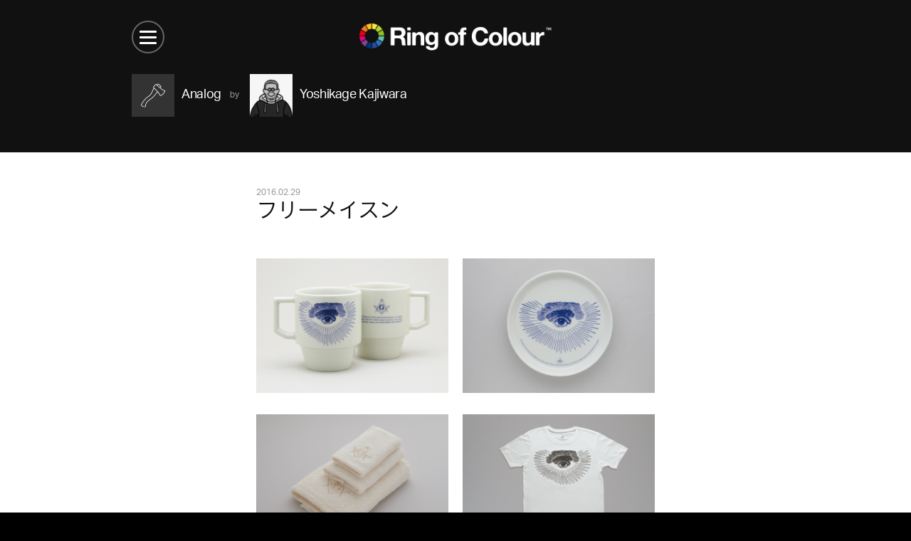

--- FILE ---
content_type: text/html; charset=UTF-8
request_url: https://ringofcolour.com/archives/10655
body_size: 22712
content:
<!DOCTYPE html>
<!--[if IE 7]><html lang="ja" class="no-js lt-ie10 lt-ie9 lt-ie8"><![endif]-->
<!--[if IE 8]><html lang="ja" class="no-js lt-ie10 lt-ie9"><![endif]-->
<!--[if IE 9]><html lang="ja" class="no-js lt-ie10"><![endif]-->
<!--[if gt IE 9]><!--><html lang="ja" class="no-js"><!--<![endif]-->
<head><link rel="alternate" hreflang="zh-Hans" href="https://ringofcolour.com/zh-CHS/archives/10655"><link rel="alternate" hreflang="zh-Hant" href="https://ringofcolour.com/zh-CHT/archives/10655"><link rel="alternate" hreflang="en" href="https://ringofcolour.com/en/archives/10655"><link rel="alternate" hreflang="ko" href="https://ringofcolour.com/ko/archives/10655"><link rel="alternate" hreflang="es" href="https://ringofcolour.com/es/archives/10655"><script src="//j.wovn.io/1" data-wovnio="key=wzmvkl&backend=true&currentLang=ja&defaultLang=ja&urlPattern=path&langCodeAliases={}&version=WOVN.php" data-wovnio-type="backend_without_api" async></script>
  <meta charset="utf-8" />
  <meta content="IE=edge" http-equiv="X-UA-Compatible" />
  <meta content="width=device-width,user-scalable=no" name="viewport" />
  <meta content="telephone=no" name="format-detection" />
  <meta property="og:title" content="フリーメイスン / Yoshikage Kajiwara / Ring of Colour">
<meta property="og:type" content="article">
<meta property="og:image" content="https://ringofcolour.com/contents/wp-content/uploads/2016/02/3619ef1eae689b9703142380041de592.jpg">
<meta property="og:site_name" content="Ring of Colour">
<meta property="og:url" content="http://ringofcolour.com/archives/10655">
<meta property="og:description" content="よくロンドンのフリーメイスン・ロッジからグッズを買ってきていただくことがある。謎の組織からの贈り物みたいでわくわくするお土産。そのフリーメイスンが日本企画でキャラクラ...">
<meta name="description" content="よくロンドンのフリーメイスン・ロッジからグッズを買ってきていただくことがある。謎の組織からの贈り物みたいでわくわくするお土産。そのフリーメイスンが日本企画でキャラクラ...">
<title>フリーメイスン / Yoshikage Kajiwara / Ring of Colour</title>

<link rel="stylesheet" href="https://ringofcolour.com/contents/wp-content/plugins/sitepress-multilingual-cms/res/css/language-selector.css?v=3.5.1" type="text/css" media="all" />  <link href="/favicon.ico" rel="shortcut icon" />
  <link href="/homeicon.png" rel="apple-touch-icon" />

  <link href="https://ringofcolour.com/contents/wp-content/themes/roc3/shared/css/project.css" rel="stylesheet" type="text/css" />

    <script src="https://ringofcolour.com/contents/wp-content/themes/roc3/shared/js/modernizr.custom.57106.js" type="text/javascript"></script>
  

		<script type="text/javascript">
			window._wpemojiSettings = {"baseUrl":"https:\/\/s.w.org\/images\/core\/emoji\/72x72\/","ext":".png","source":{"concatemoji":"https:\/\/ringofcolour.com\/contents\/wp-includes\/js\/wp-emoji-release.min.js?ver=4.5.3"}};
			!function(a,b,c){function d(a){var c,d,e,f=b.createElement("canvas"),g=f.getContext&&f.getContext("2d"),h=String.fromCharCode;if(!g||!g.fillText)return!1;switch(g.textBaseline="top",g.font="600 32px Arial",a){case"flag":return g.fillText(h(55356,56806,55356,56826),0,0),f.toDataURL().length>3e3;case"diversity":return g.fillText(h(55356,57221),0,0),c=g.getImageData(16,16,1,1).data,d=c[0]+","+c[1]+","+c[2]+","+c[3],g.fillText(h(55356,57221,55356,57343),0,0),c=g.getImageData(16,16,1,1).data,e=c[0]+","+c[1]+","+c[2]+","+c[3],d!==e;case"simple":return g.fillText(h(55357,56835),0,0),0!==g.getImageData(16,16,1,1).data[0];case"unicode8":return g.fillText(h(55356,57135),0,0),0!==g.getImageData(16,16,1,1).data[0]}return!1}function e(a){var c=b.createElement("script");c.src=a,c.type="text/javascript",b.getElementsByTagName("head")[0].appendChild(c)}var f,g,h,i;for(i=Array("simple","flag","unicode8","diversity"),c.supports={everything:!0,everythingExceptFlag:!0},h=0;h<i.length;h++)c.supports[i[h]]=d(i[h]),c.supports.everything=c.supports.everything&&c.supports[i[h]],"flag"!==i[h]&&(c.supports.everythingExceptFlag=c.supports.everythingExceptFlag&&c.supports[i[h]]);c.supports.everythingExceptFlag=c.supports.everythingExceptFlag&&!c.supports.flag,c.DOMReady=!1,c.readyCallback=function(){c.DOMReady=!0},c.supports.everything||(g=function(){c.readyCallback()},b.addEventListener?(b.addEventListener("DOMContentLoaded",g,!1),a.addEventListener("load",g,!1)):(a.attachEvent("onload",g),b.attachEvent("onreadystatechange",function(){"complete"===b.readyState&&c.readyCallback()})),f=c.source||{},f.concatemoji?e(f.concatemoji):f.wpemoji&&f.twemoji&&(e(f.twemoji),e(f.wpemoji)))}(window,document,window._wpemojiSettings);
		</script>
		<style type="text/css">
img.wp-smiley,
img.emoji {
	display: inline !important;
	border: none !important;
	box-shadow: none !important;
	height: 1em !important;
	width: 1em !important;
	margin: 0 .07em !important;
	vertical-align: -0.1em !important;
	background: none !important;
	padding: 0 !important;
}
</style>
<link rel="canonical" href="https://ringofcolour.com/archives/10655" />
<script type="text/javascript">
	window._se_plugin_version = '8.1.6';
</script>
<meta name="generator" content="WPML ver:3.5.1 stt:1,28;" />
  <script>
    (function(i,s,o,g,r,a,m){i['GoogleAnalyticsObject']=r;i[r]=i[r]||function(){
    (i[r].q=i[r].q||[]).push(arguments)},i[r].l=1*new Date();a=s.createElement(o),
    m=s.getElementsByTagName(o)[0];a.async=1;a.src=g;m.parentNode.insertBefore(a,m)
    })(window,document,'script','//www.google-analytics.com/analytics.js','ga');

    ga('create', 'UA-69759608-1', 'auto');
    ga('send', 'pageview');
  </script>

  <!-- typekit -->
  <script>
  (function(d) {
    var tkTimeout=3000;
    if(window.sessionStorage){if(sessionStorage.getItem('useTypekit')==='false'){tkTimeout=0;}}
    var config = {
      kitId: 'zrl4lik',
      scriptTimeout: tkTimeout
    },
    h=d.documentElement,t=setTimeout(function(){h.className=h.className.replace(/\bwf-loading\b/g,"")+"wf-inactive";if(window.sessionStorage){sessionStorage.setItem("useTypekit","false")}},config.scriptTimeout),tk=d.createElement("script"),f=false,s=d.getElementsByTagName("script")[0],a;h.className+="wf-loading";tk.src='//use.typekit.net/'+config.kitId+'.js';tk.async=true;tk.onload=tk.onreadystatechange=function(){a=this.readyState;if(f||a&&a!="complete"&&a!="loaded")return;f=true;clearTimeout(t);try{Typekit.load(config)}catch(e){}};s.parentNode.insertBefore(tk,s)
  })(document);
  </script>
  <!-- //typekit -->

</head>


  <body id="archives">
    <!-- #container -->
    <div id="container">

            <!-- #header -->
      <header id="header">
        <div class="inner">

          <h1>
            <a href="https://ringofcolour.com">
              <img width="100%" alt="Ring of Colour TM" src="https://ringofcolour.com/contents/wp-content/themes/roc3/shared/images/common/logo.png" />
            </a>
          </h1>

          <!-- #lang -->
          <!--  -->
                              <ul id="lang">
            <li class="jp active">
              <a href="#">JP</a>
            </li>
            <li class="en">
                            <a href="https://ringofcolour.com/en/archives/10718">EN</a>
            </li>
          </ul>
                    <!-- /#lang -->

          <!-- #btn_menu -->
          <div id="btn_menu">
            <ul>
              <li></li>
              <li></li>
              <li></li>
            </ul>
          </div>
          <!-- /#btn_menu -->

        </div>
      </header>
      <!-- /#header -->

      <!-- #overlay -->
      <div id="overlay">
        <div id="overlay_container">
          <div class="btn_wrap">
            <div class="inner">
              <div class="btn close large">
                <ul>
                  <li></li>
                  <li></li>
                </ul>
              </div>
            </div>
          </div>
          <div class="inner">
            <div class="wrap">
              <header class="overlay_header">
                <h1>RoC Menu </h1>
              </header>

              <nav>
                <ul class="global">
                  <li><a href="https://ringofcolour.com/">Home</a></li>
                  <li><a href="https://ringofcolour.com/categories/">13 Categories</a></li>
                  <li><a href="https://ringofcolour.com/members/">14 Members</a></li>
                  <li><a href="https://ringofcolour.com/archive">3854 Posts</a></li>
                  <li><a>-</a></li>
                  <li><a href="/club/" target="_blank">Ring of Colour Club</a></li>
                  <li><a>-</a></li>
                  <li><a href="https://ringofcolour.com/about">About RoC</a></li>
                  <li><a href="https://ringofcolour.com/contact">Contact RoC</a></li>
                </ul>
              </nav>

              				<!-- .module_search -->
				<div class="module_search">
					<div class="inner">
						<form role="search" method="get" id="searchform" action="https://ringofcolour.com/">
							<label class="icon search" for="s"></label>
              <input type="text" value="" name="s" id="s" />
							<input type="submit" value="Search" />
						</form>
					</div>
				</div>
				<!-- /.module_search -->

              <footer class="overlay_footer">
                <div class="btn close small">Close Menu</div>
              </footer>
            </div>
          </div>
        </div>
      </div>
      <!-- /#overlay -->
      
			<!-- #content -->
			<div id="content">
				<!-- #list_header -->
				<header id="list_header" class="type_2">
					<div class="inner">
						<div class="categories">
							<!-- .btn.category -->
							<div class="btn category analog">
								<a class="btn icon" href="https://ringofcolour.com/archives/category/analog">
									<div class="photo">
										<div class="icon"><img width="100%" alt="" src="https://ringofcolour.com/contents/wp-content/uploads/2015/11/ana.png" /></div>
									</div>
									<dl class="txt">
										<dt>Analog</dt>
										<!--<dd> Posts</dd>-->
									</dl>
								</a>
							</div>
							<!-- /.btn.category -->
						</div>

						<!-- .btn.member -->
						<div class="btn member">
							<a class="switch_monochrome" href="https://ringofcolour.com/archives/author/y-kajiwara">
								<ul class="photo">
									<li class="effect-grayscale"><img width="100%" alt="Yoshikage Kajiwara" src="https://ringofcolour.com/contents/wp-content/uploads/2024/07/face_oka_blk1-150x150.jpg" /></li>
								</ul>
								<dl class="txt">
									<dt>Yoshikage Kajiwara</dt>
								</dl>
							</a>
						</div>
						<!-- /.btn.member -->
					</div>
				</header>
				<!-- /#list_header -->

				<!--#detail-->
				<article id="detail">
					<div class="inner">
						<header class="detail_header">
							<div class="date">2016.02.29</div>
							<h2>フリーメイスン</h2></header>
						<div class="detail_body">
														<div class="column multiple_image content-double">
<div><img width="100%" alt="" src="/contents/wp-content/uploads/2016/02/c8edf32bf59eb45b0dee660c577870b9.jpg" /></div>
<div><img width="100%" alt="" src="/contents/wp-content/uploads/2016/02/3619ef1eae689b9703142380041de592.jpg" /></div>
</div>
<div class="column multiple_image content-double">
<div><img width="100%" alt="" src="/contents/wp-content/uploads/2016/02/3b335b47616cf854ee234d884f65821e.jpg" /></div>
<div><img width="100%" alt="" src="/contents/wp-content/uploads/2016/02/a83cc9f7cbabdb18295f2b9f7e5ebb45.jpg" /></div>
</div>
<div class="column multiple_image content-double">
<div><img width="100%" alt="" src="/contents/wp-content/uploads/2016/02/9b3f3e45239a84e7c10fdcb887bc91a4.jpg" /></div>
<div><img width="100%" alt="" src="/contents/wp-content/uploads/2016/02/09bf5ed4c4ba8451799c50954b9263dc.jpg" /></div>
</div>
<div class="content-text">
<p>よくロンドンのフリーメイスン・ロッジからグッズを買ってきていただくことがある。謎の組織からの贈り物みたいでわくわくするお土産。<br />
そのフリーメイスンが日本企画で<a href="http://grayparkaservice.com/freemason_goods/" target="_blank">キャラクラーグッズ化</a>されたみたい。すごいな日本（笑）。</p>
<p>&nbsp;</p>
</div>

							<!-- .keywords -->
							<div class="keywords">
								<dl>
									<dt>Keywords:</dt>
									<dd><a href="https://ringofcolour.com/archives/category/analog/others-analog">Others (Analog)</a></dd>
								</dl>
							</div>
							<!-- /.keywords -->

							<!-- .share -->
							<div class="share">
								<dl>
									<dt>Share:</dt>
									<dd class="facebook">
										<a href="https://www.facebook.com/sharer/sharer.php?u=https://ringofcolour.com/archives/10655" onClick="window.open(this.href, 'facebookwin', 'width=650, height=450, menubar=no, toolbar=no, scrollbars=yes'); return false;"></a>
									</dd>
									<dd class="twitter">
										<a href="https://twitter.com/intent/tweet?text=%E3%83%95%E3%83%AA%E3%83%BC%E3%83%A1%E3%82%A4%E3%82%B9%E3%83%B3+%2F+Yoshikage+Kajiwara+%2F+Ring+of+Colour : https://ringofcolour.com/archives/10655" onClick="window.open(this.href, 'twitterwin', 'width=650, height=450, menubar=no, toolbar=no, scrollbars=yes'); return false;"></a>
									</dd>
									<dd class="google_plus">
										<a href="https://plus.google.com/share?url=https://ringofcolour.com/archives/10655" onClick="window.open(this.href, 'gpluswin', 'width=650, height=450, menubar=no, toolbar=no, scrollbars=yes'); return false;"></a>
									</dd>
								</dl>
							</div>
							<!-- /.share -->
						</div>

						<footer class="detail_footer">
							<!--.profile-->
							<div class="profile">
								<a href="https://ringofcolour.com/archives/author/y-kajiwara">
									<div class="photo">
										<div class="icon"><img width="100%" alt="Yoshikage Kajiwara" src="https://ringofcolour.com/contents/wp-content/uploads/2024/07/face_oka_blk1-150x150.jpg" /></div>
									</div>
									<dl class="txt">
										<dt>Yoshikage Kajiwara »</dt>
										<dd>梶原 由景</dd>
									</dl>
								</a>
								<div class="description">
									<p>クリエイティブディレクター。"LOWERCASE"代表。</p>
									<dl class="link">
										<dt>URL:&nbsp;</dt>
										<dd><a target="_blank" href="http://www.lowercase.biz/">http://www.lowercase.biz/</a></dd>
									</dl>
								</div>
							</div>
							<!-- /.profile -->
						</footer>
					</div>
				</article>
				<!-- /#detail -->

				<div class='yarpp-related'>
<!--#related-->
<aside class="section dot_line list type_1" id="related">
	<div class="inner">
		<header class="section_header">
			<h2>Related Articles</h2>
		</header>

		<!-- .post_wrap -->
		<div class="post_wrap">
			<!--.post-->
			<article class="post ">
				<!-- .photo -->
				<div class="photo"><a href="https://ringofcolour.com/archives/2737">
					<img width="100%" alt="" src="https://ringofcolour.com/contents/wp-content/uploads/2015/11/c78c0053bffa32f9402db762402624fc-150x150.png" />
					</a></div>
				<!-- /.photo -->

				<!-- .txt -->
				<div class="txt">
					<header class="post_header">
						<div class="date">2015.11.27</div>
						<h3><a href="https://ringofcolour.com/archives/2737">pin badge</a></h3>

						<!-- .post_meta -->
						<dl class="post_meta">
							<dt class="effect-grayscale"><a href="https://ringofcolour.com/archives/author/h-fujiwara"><span><img width="100%" alt="Hiroshi Fujiwara" src="https://ringofcolour.com/contents/wp-content/uploads/2015/10/f_color-150x150.png" /></span>Hiroshi Fujiwara</a></dt>							<dd class="category"><span>for</span><a href="https://ringofcolour.com/archives/category/analog">Analog</a></dd>
						</dl>
						<!-- .post_meta -->
					</header>
				</div>
				<!-- /.txt -->
			</article>
			<!-- /.post -->
			<!--.post-->
			<article class="post ">
				<!-- .photo -->
				<div class="photo"><a href="https://ringofcolour.com/archives/6128">
					<img width="100%" alt="" src="https://ringofcolour.com/contents/wp-content/uploads/2015/12/tinypanx-150x150.jpg" />
					</a></div>
				<!-- /.photo -->

				<!-- .txt -->
				<div class="txt">
					<header class="post_header">
						<div class="date">2015.12.31</div>
						<h3><a href="https://ringofcolour.com/archives/6128">tiny panx</a></h3>

						<!-- .post_meta -->
						<dl class="post_meta">
							<dt class="effect-grayscale"><a href="https://ringofcolour.com/archives/author/h-fujiwara"><span><img width="100%" alt="Hiroshi Fujiwara" src="https://ringofcolour.com/contents/wp-content/uploads/2015/10/f_color-150x150.png" /></span>Hiroshi Fujiwara</a></dt>							<dd class="category"><span>for</span><a href="https://ringofcolour.com/archives/category/analog">Analog</a></dd>
						</dl>
						<!-- .post_meta -->
					</header>
				</div>
				<!-- /.txt -->
			</article>
			<!-- /.post -->
			<!--.post-->
			<article class="post ">
				<!-- .photo -->
				<div class="photo"><a href="https://ringofcolour.com/archives/20943">
					<img width="100%" alt="" src="https://ringofcolour.com/contents/wp-content/uploads/2016/07/2b72b325eb88ac76eb3f02fffd32e32b-150x150.jpg" />
					</a></div>
				<!-- /.photo -->

				<!-- .txt -->
				<div class="txt">
					<header class="post_header">
						<div class="date">2016.07.03</div>
						<h3><a href="https://ringofcolour.com/archives/20943">Ray-Banの新定番“CLUBROUND”の発売を記念した、スペシャルな”CLUBROUND BASE”体験が当たるキャンペーンが開催。</a><span class="label sponsored">PR&nbsp;</span></h3>

						<!-- .post_meta -->
						<dl class="post_meta">
							<dt class="effect-grayscale"><a href="https://ringofcolour.com/archives/author/rocstaff"><span><img width="100%" alt="RoC Staff " src="https://ringofcolour.com/contents/wp-content/uploads/2015/11/color_roc-150x150.png" /></span>RoC Staff </a></dt>							<dd class="category"><span>for</span><a href="https://ringofcolour.com/archives/category/analog">Analog</a></dd>
						</dl>
						<!-- .post_meta -->
					</header>
				</div>
				<!-- /.txt -->
			</article>
			<!-- /.post -->
			<!--.post-->
			<article class="post ">
				<!-- .photo -->
				<div class="photo"><a href="https://ringofcolour.com/archives/41604">
					<img width="100%" alt="" src="https://ringofcolour.com/contents/wp-content/uploads/2017/08/Hombre01-150x150.jpg" />
					</a></div>
				<!-- /.photo -->

				<!-- .txt -->
				<div class="txt">
					<header class="post_header">
						<div class="date">2017.08.11</div>
						<h3><a href="https://ringofcolour.com/archives/41604">「Hombre Niño TRUNK SHOW」by PORTER STAND</a></h3>

						<!-- .post_meta -->
						<dl class="post_meta">
							<dt class="effect-grayscale"><a href="https://ringofcolour.com/archives/author/rocstaff"><span><img width="100%" alt="RoC Staff " src="https://ringofcolour.com/contents/wp-content/uploads/2015/11/color_roc-150x150.png" /></span>RoC Staff </a></dt>							<dd class="category"><span>for</span><a href="https://ringofcolour.com/archives/category/analog">Analog</a></dd>
						</dl>
						<!-- .post_meta -->
					</header>
				</div>
				<!-- /.txt -->
			</article>
			<!-- /.post -->
		</div>
		<!-- /.post_wrap -->

	</div>
</aside>
<!-- /#related -->
</div>
			</div>
			<!-- /#content -->

      <!-- #footer -->
      <footer id="footer">
				<!-- .module_search -->
				<div class="module_search">
					<div class="inner">
						<form role="search" method="get" id="searchform" action="https://ringofcolour.com/">
							<label class="icon search" for="s"></label>
              <input type="text" value="" name="s" id="s" />
							<input type="submit" value="Search" />
						</form>
					</div>
				</div>
				<!-- /.module_search -->
        <!-- .logo_wrap -->
        <div class="logo_wrap">
          <div class="inner">
            <h1><a href="https://ringofcolour.com"><img width="100%" alt="Ring of Colour TM" src="https://ringofcolour.com/contents/wp-content/themes/roc3/shared/images/common/logo.png" /></a></h1>
          </div>
        </div>
        <!-- .logo_wrap -->


        <nav>
          <p class="copyright">&copy; 2015 Ring of Colour Inc.</p>
          <ul>
            <li><a href="https://ringofcolour.com/about">About RoC</a></li>
            <li><a href="https://ringofcolour.com/contact">Contact RoC</a></li>
          </ul>
        </nav>


        <!-- #banner -->
        <div id="banner">
          <div class="inner">
            <div class="slide">
              <ul>
                
                            </ul>
            </div>
          </div>
        </div>
        <!-- /#banner -->



      </footer>
      <!-- /#footer -->
    </div>
    <!-- #container -->

<!--[if lt IE 9]>
<script src="//ajax.googleapis.com/ajax/libs/jquery/1.11.3/jquery.min.js" type="text/javascript"></script>
<script>window.jQuery || document.write('<script src=\"https://ringofcolour.com/contents/wp-content/themes/roc3/shared/js/vendor/jquery-1.11.3.min.js\" type=\"text/javascript\"><\/script>')</script>
<![endif]-->
<!--[if gte IE 9]><!-->
<script src="//ajax.googleapis.com/ajax/libs/jquery/2.1.4/jquery.min.js" type="text/javascript"></script>
<script>window.jQuery || document.write('<script src=\"https://ringofcolour.com/contents/wp-content/themes/roc3/shared/js/vendor/jquery-2.1.4.min.js\" type=\"text/javascript\"><\/script>')</script>
<!--<![endif]-->
<script src="https://ringofcolour.com/contents/wp-content/themes/roc3/shared/js/vendor.bundle.js" type="text/javascript"></script>


<script src="https://ringofcolour.com/contents/wp-content/themes/roc3/shared/js/project.js" type="text/javascript"></script>
<script src="https://ringofcolour.com/contents/wp-content/themes/roc3/shared/js/category.js" type="text/javascript"></script>
<script src="https://ringofcolour.com/contents/wp-content/themes/roc3/shared/js/post.js" type="text/javascript"></script>


<script type='text/javascript' src='https://ringofcolour.com/contents/wp-includes/js/wp-embed.min.js?ver=4.5.3'></script>
<script type='text/javascript'>
/* <![CDATA[ */
var icl_vars = {"current_language":"ja","icl_home":"https:\/\/ringofcolour.com\/","ajax_url":"https:\/\/ringofcolour.com\/contents\/wp-admin\/admin-ajax.php","url_type":"1"};
/* ]]> */
</script>
<script type='text/javascript' src='https://ringofcolour.com/contents/wp-content/plugins/sitepress-multilingual-cms/res/js/sitepress.js?ver=4.5.3'></script>


<style>
#header #lang { display: none; }
</style>


</body>
</html>


--- FILE ---
content_type: text/plain
request_url: https://www.google-analytics.com/j/collect?v=1&_v=j102&a=1715188627&t=pageview&_s=1&dl=https%3A%2F%2Fringofcolour.com%2Farchives%2F10655&ul=en-us%40posix&dt=%E3%83%95%E3%83%AA%E3%83%BC%E3%83%A1%E3%82%A4%E3%82%B9%E3%83%B3%20%2F%20Yoshikage%20Kajiwara%20%2F%20Ring%20of%20Colour&sr=1280x720&vp=1280x720&_u=IEBAAEABAAAAACAAI~&jid=555728971&gjid=1516059706&cid=1158794686.1769386376&tid=UA-69759608-1&_gid=1792353152.1769386376&_r=1&_slc=1&z=1327533415
body_size: -451
content:
2,cG-2B569KBEPG